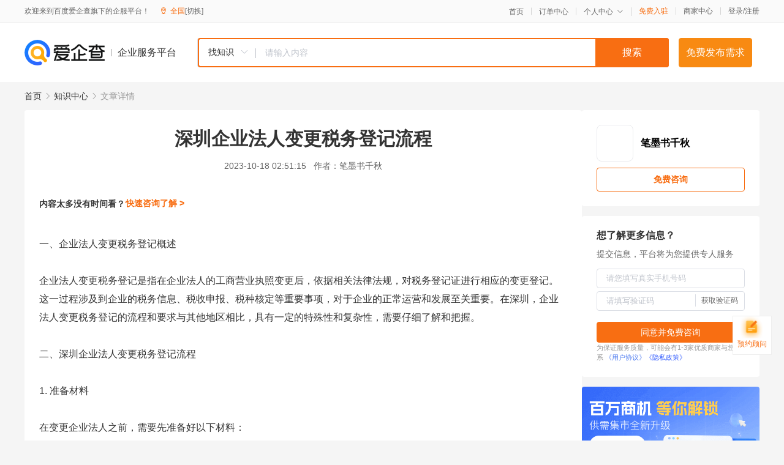

--- FILE ---
content_type: text/html; charset=UTF-8
request_url: https://yiqifu.baidu.com/cknowledge_10201130950
body_size: 4102
content:
<!DOCTYPE html><html><head><meta charset="UTF-8">  <title>深圳企业法人变更税务登记流程</title>   <meta name="keywords" content="税务登记,深圳,股权转让,税务,税务登记证,变更税务登记,税种,企业法人,企业法人变更,企业法人变更税务登记">   <meta name="description" content="本文详细介绍了深圳企业法人变更税务登记的流程、所需材料、注意事项以及相关法律法规。首先，概述了企业法人变更税务登记的基本概念和重要性；其次，分步骤详细阐述了企业法人变更税务登记的各个阶段，包括准备材料、提交申请、变更登记、税务注销等；最后，列举了一些常见的企业法人变更税务登记的案例，并提供了相关法律法规的参考。">  <meta http-equiv="X-UA-Compatible" content="IE=edge"><meta name="referrer" content="no-referrer-when-downgrade"><link rel="pre-connect" href="//qifu-pub.bj.bcebos.com/"><link rel="dns-prefetch" href="//qifu-pub.bj.bcebos.com/"><link rel="dns-prefetch" href="//ts.bdimg.com"><link rel="dns-prefetch" href="//himg.bdimg.com"><link rel="shortcut icon" href="//xinpub.cdn.bcebos.com/static/favicon.ico" type="image/x-icon">  <script type="text/javascript" src="//passport.baidu.com/passApi/js/uni_login_wrapper.js"></script><script src="https://xin-static.cdn.bcebos.com/law-m/js/template.js"></script> <link href="//xinpub.cdn.bcebos.com/aiqifu/static/1748572627/css/vendors.95232eab35f.css" rel="stylesheet"><link href="//xinpub.cdn.bcebos.com/aiqifu/static/1748572627/css/cknowledgedetail.f54973436a7.css" rel="stylesheet"> <script>/* eslint-disable */
        // 添加百度统计
        var _hmt = _hmt || [];
        (function () {
            var hm = document.createElement('script');
            hm.src = '//hm.baidu.com/hm.js?37e1bd75d9c0b74f7b4a8ba07566c281';
            hm.setAttribute('async', 'async');
            hm.setAttribute('defer', 'defer');
            var s = document.getElementsByTagName('script')[0];
            s.parentNode.insertBefore(hm, s);
        })();</script></head><body><div id="app">  </div><script>/* eslint-disable */  window.pageData = {"isLogin":0,"userName":null,"casapi":null,"passapi":"\/\/passport.baidu.com\/passApi\/js\/uni_login_wrapper.js","logoutUrl":"https:\/\/yiqifu.baidu.com\/\/cusercenter\/logout","logintype":0,"userPhoto":"https:\/\/himg.bdimg.com\/sys\/portrait\/item\/default.jpg","homePage":"https:\/\/yiqifu.baidu.com","passDomain":"https:\/\/passport.baidu.com","version":"V1.0.33","detail":{"id":"10201130950","onlineStatus":"1","title":"\u6df1\u5733\u4f01\u4e1a\u6cd5\u4eba\u53d8\u66f4\u7a0e\u52a1\u767b\u8bb0\u6d41\u7a0b","author":"\u7b14\u58a8\u4e66\u5343\u79cb","logo":"http:\/\/cspd-video-frame.su.bcebos.com\/5b83be48b6b411ee84c685e33420c977.png","shopLink":"","publishTime":"2023-10-18 02:51:15","content":"\u4e00\u3001\u4f01\u4e1a\u6cd5\u4eba\u53d8\u66f4\u7a0e\u52a1\u767b\u8bb0\u6982\u8ff0<br><br>\u4f01\u4e1a\u6cd5\u4eba\u53d8\u66f4\u7a0e\u52a1\u767b\u8bb0\u662f\u6307\u5728\u4f01\u4e1a\u6cd5\u4eba\u7684\u5de5\u5546\u8425\u4e1a\u6267\u7167\u53d8\u66f4\u540e\uff0c\u4f9d\u636e\u76f8\u5173\u6cd5\u5f8b\u6cd5\u89c4\uff0c\u5bf9\u7a0e\u52a1\u767b\u8bb0\u8bc1\u8fdb\u884c\u76f8\u5e94\u7684\u53d8\u66f4\u767b\u8bb0\u3002\u8fd9\u4e00\u8fc7\u7a0b\u6d89\u53ca\u5230\u4f01\u4e1a\u7684\u7a0e\u52a1\u4fe1\u606f\u3001\u7a0e\u6536\u7533\u62a5\u3001\u7a0e\u79cd\u6838\u5b9a\u7b49\u91cd\u8981\u4e8b\u9879\uff0c\u5bf9\u4e8e\u4f01\u4e1a\u7684\u6b63\u5e38\u8fd0\u8425\u548c\u53d1\u5c55\u81f3\u5173\u91cd\u8981\u3002\u5728\u6df1\u5733\uff0c\u4f01\u4e1a\u6cd5\u4eba\u53d8\u66f4\u7a0e\u52a1\u767b\u8bb0\u7684\u6d41\u7a0b\u548c\u8981\u6c42\u4e0e\u5176\u4ed6\u5730\u533a\u76f8\u6bd4\uff0c\u5177\u6709\u4e00\u5b9a\u7684\u7279\u6b8a\u6027\u548c\u590d\u6742\u6027\uff0c\u9700\u8981\u4ed4\u7ec6\u4e86\u89e3\u548c\u628a\u63e1\u3002<br><br>\u4e8c\u3001\u6df1\u5733\u4f01\u4e1a\u6cd5\u4eba\u53d8\u66f4\u7a0e\u52a1\u767b\u8bb0\u6d41\u7a0b<br><br>1. \u51c6\u5907\u6750\u6599<br><br>\u5728\u53d8\u66f4\u4f01\u4e1a\u6cd5\u4eba\u4e4b\u524d\uff0c\u9700\u8981\u5148\u51c6\u5907\u597d\u4ee5\u4e0b\u6750\u6599\uff1a<br>\uff081\uff09\u65b0\u7684\u5de5\u5546\u8425\u4e1a\u6267\u7167\uff08\u590d\u5370\u4ef6\u52a0\u76d6\u516c\u7ae0\uff09<br>\uff082\uff09\u65e7\u7684\u7a0e\u52a1\u767b\u8bb0\u8bc1\uff08\u539f\u4ef6\u53ca\u590d\u5370\u4ef6\uff09<br>\uff083\uff09\u516c\u53f8\u7ae0\u7a0b\u4fee\u6b63\u6848<br>\uff084\uff09\u8463\u4e8b\u4f1a\u6216\u80a1\u4e1c\u4f1a\u51b3\u8bae\uff08\u8bc1\u660e\u4f01\u4e1a\u6cd5\u4eba\u53d8\u66f4\u7684\u51b3\u8bae\uff09<br>\uff085\uff09\u4f01\u4e1a\u80a1\u6743\u8f6c\u8ba9\u534f\u8bae\uff08\u5982\u679c\u662f\u80a1\u6743\u8f6c\u8ba9\u5bfc\u81f4\u7684\u4f01\u4e1a\u6cd5\u4eba\u53d8\u66f4\uff09<br>\uff086\uff09\u6d89\u53ca\u5230\u5176\u4ed6\u91cd\u8981\u4e8b\u9879\u7684\u8bc1\u660e\u6587\u4ef6\u7b49\u3002<br><br>2. \u63d0\u4ea4\u7533\u8bf7<br><br>\u51c6\u5907\u597d\u6240\u6709\u76f8\u5173\u6750\u6599\u540e\uff0c\u53ef\u524d\u5f80\u6df1\u5733\u5e02\u7a0e\u52a1\u5c40\u8fdb\u884c\u73b0\u573a\u63d0\u4ea4\u6216\u901a\u8fc7\u6df1\u5733\u5e02\u7535\u5b50\u7a0e\u52a1\u5c40\u7f51\u7ad9\u8fdb\u884c\u7f51\u4e0a\u63d0\u4ea4\u3002\u5728\u63d0\u4ea4\u7533\u8bf7\u65f6\uff0c\u9700\u8981\u586b\u5199\u300a\u4f01\u4e1a\u6cd5\u4eba\u53d8\u66f4\u7a0e\u52a1\u767b\u8bb0\u8868\u300b\u548c\u300a\u627f\u8bfa\u4e66\u300b\uff0c\u5e76\u63d0\u4ea4\u4e0a\u8ff0\u6240\u6709\u76f8\u5173\u6750\u6599\u7684\u590d\u5370\u4ef6\u3002<br><br>3. \u53d8\u66f4\u767b\u8bb0<br><br>\u63d0\u4ea4\u7533\u8bf7\u540e\uff0c\u7a0e\u52a1\u5c40\u4f1a\u5728\u4e00\u5b9a\u65f6\u95f4\u5185\u8fdb\u884c\u5ba1\u6838\u3002\u5ba1\u6838\u901a\u8fc7\u540e\uff0c\u4f1a\u51fa\u5177\u65b0\u7684\u7a0e\u52a1\u767b\u8bb0\u8bc1\u3002\u4f01\u4e1a\u5e94\u5f53\u53ca\u65f6\u5c06\u65b0\u7684\u7a0e\u52a1\u767b\u8bb0\u8bc1\u66ff\u6362\u5230\u516c\u53f8\u76f8\u5e94\u4f4d\u7f6e\uff0c\u5e76\u5c06\u76f8\u5173\u4fe1\u606f\u53ca\u65f6\u66f4\u65b0\u5230\u516c\u53f8\u5b98\u7f51\u7b49\u516c\u5f00\u4fe1\u606f\u5e73\u53f0\u4e0a\u3002<br><br>4. \u7a0e\u52a1\u6ce8\u9500<br><br>\u5728\u53d8\u66f4\u4f01\u4e1a\u6cd5\u4eba\u4e4b\u540e\uff0c\u4f01\u4e1a\u5e94\u5f53\u6309\u7167\u89c4\u5b9a\u53ca\u65f6\u529e\u7406\u76f8\u5173\u7a0e\u79cd\u7684\u6ce8\u9500\u548c\u91cd\u65b0\u6838\u5b9a\u624b\u7eed\uff0c\u4ee5\u786e\u4fdd\u4f01\u4e1a\u5728\u65b0\u7684\u6cd5\u4eba\u7684\u9886\u5bfc\u4e0b\u80fd\u591f\u987a\u5229\u5730\u8fdb\u884c\u5404\u9879\u7a0e\u6536\u7533\u62a5\u548c\u7f34\u7eb3\u5de5\u4f5c\u3002<br><br>\u4e09\u3001\u6ce8\u610f\u4e8b\u9879<br><br>1. \u5728\u4f01\u4e1a\u6cd5\u4eba\u53d8\u66f4\u8fc7\u7a0b\u4e2d\uff0c\u8981\u63d0\u524d\u4e0e\u6df1\u5733\u5e02\u7a0e\u52a1\u5c40\u8fdb\u884c\u6c9f\u901a\uff0c\u4e86\u89e3\u5177\u4f53\u7684\u7533\u8bf7\u6d41\u7a0b\u548c\u8981\u6c42\u3002<br>2. \u7533\u8bf7\u65f6\u8981\u6309\u7167\u8981\u6c42\u5982\u5b9e\u586b\u5199\u76f8\u5173\u8868\u683c\u548c\u4fe1\u606f\uff0c\u5e76\u63d0\u4ea4\u771f\u5b9e\u3001\u5b8c\u6574\u7684\u6750\u6599\u3002\u5982\u679c\u56e0\u865a\u62a5\u3001\u7792\u62a5\u7b49\u884c\u4e3a\u9020\u6210\u7684\u4e00\u5207\u540e\u679c\u7531\u4f01\u4e1a\u81ea\u884c\u627f\u62c5\u3002<br>3. \u5728\u65b0\u65e7\u6cd5\u4eba\u4ea4\u63a5\u8fc7\u7a0b\u4e2d\uff0c\u8981\u786e\u4fdd\u7a0e\u79cd\u7684\u8fde\u7eed\u6027\u548c\u7a0e\u6536\u7533\u62a5\u7684\u6301\u7eed\u6027\uff0c\u4ee5\u907f\u514d\u56e0\u4fe1\u606f\u4e0d\u5bf9\u79f0\u6216\u6c9f\u901a\u4e0d\u7545\u7ed9\u4f01\u4e1a\u5e26\u6765\u4e0d\u5fc5\u8981\u7684\u635f\u5931\u548c\u9ebb\u70e6\u3002<br>4. \u5982\u679c\u6d89\u53ca\u5230\u80a1\u6743\u8f6c\u8ba9\u7b49\u4e8b\u9879\uff0c\u8fd8\u8981\u53ca\u65f6\u4e0e\u80a1\u6743\u8f6c\u8ba9\u65b9\u8fdb\u884c\u6c9f\u901a\u548c\u534f\u8c03\uff0c\u660e\u786e\u7a0e\u8d39\u627f\u62c5\u7b49\u4e8b\u5b9c\u3002","summarization":"\u672c\u6587\u8be6\u7ec6\u4ecb\u7ecd\u4e86\u6df1\u5733\u4f01\u4e1a\u6cd5\u4eba\u53d8\u66f4\u7a0e\u52a1\u767b\u8bb0\u7684\u6d41\u7a0b\u3001\u6240\u9700\u6750\u6599\u3001\u6ce8\u610f\u4e8b\u9879\u4ee5\u53ca\u76f8\u5173\u6cd5\u5f8b\u6cd5\u89c4\u3002\u9996\u5148\uff0c\u6982\u8ff0\u4e86\u4f01\u4e1a\u6cd5\u4eba\u53d8\u66f4\u7a0e\u52a1\u767b\u8bb0\u7684\u57fa\u672c\u6982\u5ff5\u548c\u91cd\u8981\u6027\uff1b\u5176\u6b21\uff0c\u5206\u6b65\u9aa4\u8be6\u7ec6\u9610\u8ff0\u4e86\u4f01\u4e1a\u6cd5\u4eba\u53d8\u66f4\u7a0e\u52a1\u767b\u8bb0\u7684\u5404\u4e2a\u9636\u6bb5\uff0c\u5305\u62ec\u51c6\u5907\u6750\u6599\u3001\u63d0\u4ea4\u7533\u8bf7\u3001\u53d8\u66f4\u767b\u8bb0\u3001\u7a0e\u52a1\u6ce8\u9500\u7b49\uff1b\u6700\u540e\uff0c\u5217\u4e3e\u4e86\u4e00\u4e9b\u5e38\u89c1\u7684\u4f01\u4e1a\u6cd5\u4eba\u53d8\u66f4\u7a0e\u52a1\u767b\u8bb0\u7684\u6848\u4f8b\uff0c\u5e76\u63d0\u4f9b\u4e86\u76f8\u5173\u6cd5\u5f8b\u6cd5\u89c4\u7684\u53c2\u8003\u3002","poster":"https:\/\/qifu-pub.bj.bcebos.com\/data\/pic\/2023-07\/12.jpg","video":"","videoPoster":"","shopId":0,"isVip":0,"topics":"","thirdIds":[],"source":"5","keywords":["\u7a0e\u52a1\u767b\u8bb0","\u6df1\u5733","\u80a1\u6743\u8f6c\u8ba9","\u7a0e\u52a1","\u7a0e\u52a1\u767b\u8bb0\u8bc1","\u53d8\u66f4\u7a0e\u52a1\u767b\u8bb0","\u7a0e\u79cd","\u4f01\u4e1a\u6cd5\u4eba","\u4f01\u4e1a\u6cd5\u4eba\u53d8\u66f4","\u4f01\u4e1a\u6cd5\u4eba\u53d8\u66f4\u7a0e\u52a1\u767b\u8bb0"],"version":1707149743192.5,"shoplevel":1,"hasPhone":false,"disclaimer":"<p>\u4f01\u4e1a\u670d\u52a1\u5e73\u53f0\u6e29\u99a8\u63d0\u793a<\/p>\n        <p>\u4ee5\u4e0a\u77e5\u8bc6\u5185\u5bb9\u4f9d\u6258\u6280\u672f\u80fd\u529b\u751f\u6210<\/p>\n        <p>\u5982\u60a8\u53d1\u73b0\u9875\u9762\u6709\u4efb\u4f55\u8fdd\u6cd5\u6216\u4fb5\u6743\u4fe1\u606f\uff0c\u8bf7\u63d0\u4f9b\u76f8\u5173\u6750\u6599\u81f3\u90ae\u7bb1ext_qfhelp@baidu.com\uff0c\u6211\u4eec\u4f1a\u53ca\u65f6\u6838\u67e5\u5904\u7406\u5e76\u56de\u590d\u3002<\/p>","tags":[],"company":"","authorTags":[],"articleMore":[]},"address":{"id":"100000","addrName":"\u5168\u56fd"},"result":{"title":"\u6df1\u5733\u4f01\u4e1a\u6cd5\u4eba\u53d8\u66f4\u7a0e\u52a1\u767b\u8bb0\u6d41\u7a0b","keywords":"\u7a0e\u52a1\u767b\u8bb0,\u6df1\u5733,\u80a1\u6743\u8f6c\u8ba9,\u7a0e\u52a1,\u7a0e\u52a1\u767b\u8bb0\u8bc1,\u53d8\u66f4\u7a0e\u52a1\u767b\u8bb0,\u7a0e\u79cd,\u4f01\u4e1a\u6cd5\u4eba,\u4f01\u4e1a\u6cd5\u4eba\u53d8\u66f4,\u4f01\u4e1a\u6cd5\u4eba\u53d8\u66f4\u7a0e\u52a1\u767b\u8bb0","description":"\u672c\u6587\u8be6\u7ec6\u4ecb\u7ecd\u4e86\u6df1\u5733\u4f01\u4e1a\u6cd5\u4eba\u53d8\u66f4\u7a0e\u52a1\u767b\u8bb0\u7684\u6d41\u7a0b\u3001\u6240\u9700\u6750\u6599\u3001\u6ce8\u610f\u4e8b\u9879\u4ee5\u53ca\u76f8\u5173\u6cd5\u5f8b\u6cd5\u89c4\u3002\u9996\u5148\uff0c\u6982\u8ff0\u4e86\u4f01\u4e1a\u6cd5\u4eba\u53d8\u66f4\u7a0e\u52a1\u767b\u8bb0\u7684\u57fa\u672c\u6982\u5ff5\u548c\u91cd\u8981\u6027\uff1b\u5176\u6b21\uff0c\u5206\u6b65\u9aa4\u8be6\u7ec6\u9610\u8ff0\u4e86\u4f01\u4e1a\u6cd5\u4eba\u53d8\u66f4\u7a0e\u52a1\u767b\u8bb0\u7684\u5404\u4e2a\u9636\u6bb5\uff0c\u5305\u62ec\u51c6\u5907\u6750\u6599\u3001\u63d0\u4ea4\u7533\u8bf7\u3001\u53d8\u66f4\u767b\u8bb0\u3001\u7a0e\u52a1\u6ce8\u9500\u7b49\uff1b\u6700\u540e\uff0c\u5217\u4e3e\u4e86\u4e00\u4e9b\u5e38\u89c1\u7684\u4f01\u4e1a\u6cd5\u4eba\u53d8\u66f4\u7a0e\u52a1\u767b\u8bb0\u7684\u6848\u4f8b\uff0c\u5e76\u63d0\u4f9b\u4e86\u76f8\u5173\u6cd5\u5f8b\u6cd5\u89c4\u7684\u53c2\u8003\u3002"},"hotCates":["\u516c\u53f8\u6ce8\u518c\u670d\u52a1","\u5546\u6807\u6ce8\u518c\u670d\u52a1","\u4ee3\u7406\u8bb0\u8d26\u670d\u52a1","\u5de5\u5546\u53d8\u66f4\u670d\u52a1"]} || {};

        /* eslint-enable */</script> <script src="//xinpub.cdn.bcebos.com/aiqifu/static/1748572627/js/0.a8be39429dd.js"></script><script src="//xinpub.cdn.bcebos.com/aiqifu/static/1748572627/js/cknowledgedetail.5f57be0d119.js"></script> </body></html>